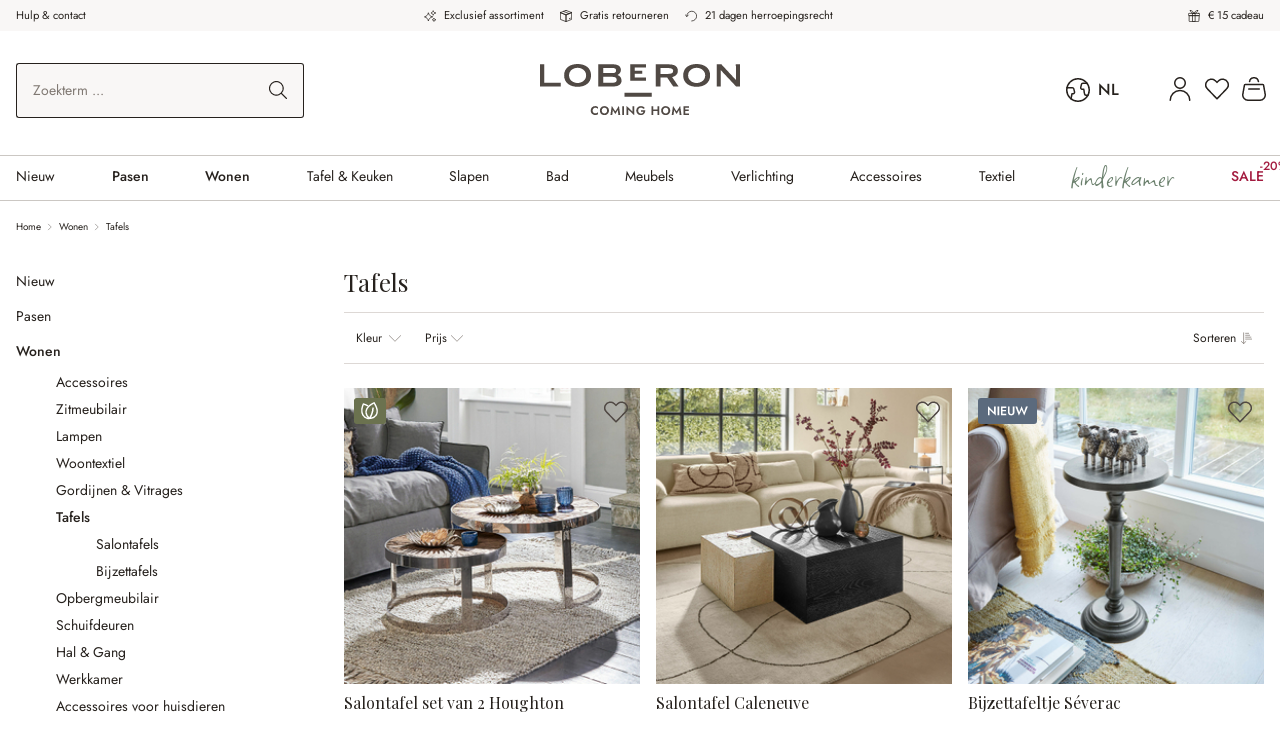

--- FILE ---
content_type: text/html; charset=UTF-8
request_url: https://www.loberon.be/nl/loberon/craft/legal-footnotes
body_size: -148
content:
                        <div>
                * Tot wel 60% korting op de artikelen op loberon.be/nl/SALE/. Geen kortingscode nodig. Artikelen in een set zijn uitgesloten. Slechts t/m 03-02-2026.
            </div>
            

--- FILE ---
content_type: text/javascript
request_url: https://www.loberon.be/theme/82ac3d4a1115244bbcecb2f513d8a198/js/loberon-theme/loberon-theme.1769091488.js
body_size: 4097
content:
(()=>{"use strict";var e={1452:(e,t,i)=>{i.d(t,{Z:()=>n});var r=i(9610);class n{init(){this.initScrollbarUpdate(),this.initSpacers()}initScrollbarUpdate(){let e=this.updateScrollbarWidth.bind(this);window.addEventListener("resize",r.Z.debounce(e,100)),this.updateScrollbarWidth()}initSpacers(){let{options:e}=n,t=window.getComputedStyle(document.documentElement);n.rootFontSize=parseFloat(t.getPropertyValue("font-size")||e.fallbackRootFontSize);let i=(t.getPropertyValue(e.spacersProperties)||"").split(",").map(e=>e.trim()).filter(Boolean);if(i.length>0){let r=e.propertyPrefix.replace(/-$/,"");n.spacers=i.reduce((e,i)=>(e[i.replace("".concat(r,"-"),"")]=t.getPropertyValue(i),e),{})}n.isInitialized=!0,n.onInitialized.forEach(e=>e.resolve())}static _parseSpacer(e){return"string"==typeof e?!0===e.toLowerCase().includes("rem")?parseFloat(e)*n.rootFontSize:parseFloat(e):e}static async get(e){return(await new Promise(e=>{if(!0===n.isInitialized)return e();n.onInitialized.push({resolve:e})}),void 0!==n.spacers[e])?n.spacers[e]:n.options.fallbackSpacerSize}static async getAsPixel(e){return n.get(e).then(e=>n._parseSpacer(e))}updateScrollbarWidth(){let e=window.innerWidth-document.documentElement.clientWidth;document.documentElement.style.setProperty(n.options.scrollbarCssProperty,"".concat(e,"px"))}constructor(){window.addEventListener("load",this.init.bind(this))}}n.options={propertyPrefix:"--spacers-",spacersProperties:"--spacers-properties",fallbackRootFontSize:16,fallbackSpacerSize:"0",scrollbarCssProperty:"--scrollbar-width"},n.isInitialized=!1,n.onInitialized=[],n.rootFontSize=n.options.fallbackRootFontSize,n.spacers={}},9610:(e,t,i)=>{i.d(t,{Z:()=>r});class r{static debounce(e,t){let i,r=arguments.length>2&&void 0!==arguments[2]&&arguments[2];return function(){for(var n=arguments.length,o=Array(n),a=0;a<n;a++)o[a]=arguments[a];r&&!i&&setTimeout(e.bind(e,...o),0),clearTimeout(i),i=setTimeout(e.bind(e,...o),t)}}}},447:(e,t,i)=>{i.d(t,{Z:()=>n});var r=i(9610);class n{_registerEvents(){window.addEventListener("DOMContentLoaded",this._onDOMContentLoaded.bind(this)),window.addEventListener("resize",r.Z.debounce(this._onResize.bind(this),200),{capture:!0,passive:!0})}_onDOMContentLoaded(){this._dispatchEvents()}_onResize(){this._viewportHasChanged(n.getCurrentViewport())&&(this._dispatchEvents(),this._dispatchViewportEvent("Viewport/hasChanged"))}_dispatchEvents(){n.isXS()?this._dispatchViewportEvent("Viewport/isXS"):n.isSM()?this._dispatchViewportEvent("Viewport/isSM"):n.isMD()?this._dispatchViewportEvent("Viewport/isMD"):n.isLG()?this._dispatchViewportEvent("Viewport/isLG"):n.isXL()?this._dispatchViewportEvent("Viewport/isXL"):n.isXXL()&&this._dispatchViewportEvent("Viewport/isXXL")}_viewportHasChanged(e){let t=e!==this.currentViewport;return t&&(this.previousViewport=this.currentViewport,this.currentViewport=e),t}_dispatchViewportEvent(e){document.$emitter.publish(e,{previousViewport:this.previousViewport})}static isXS(){return"XS"===n.getCurrentViewport()}static isSM(){return"SM"===n.getCurrentViewport()}static isMD(){return"MD"===n.getCurrentViewport()}static isLG(){return"LG"===n.getCurrentViewport()}static isXL(){return"XL"===n.getCurrentViewport()}static isXXL(){return"XXL"===n.getCurrentViewport()}static getCurrentViewport(){return window.getComputedStyle(document.documentElement).getPropertyValue("--sw-current-breakpoint").replace(/['"]+/g,"").toUpperCase()}constructor(){this.previousViewport=null,this.currentViewport=n.getCurrentViewport(),this._registerEvents()}}}},t={};function i(r){var n=t[r];if(void 0!==n)return n.exports;var o=t[r]={exports:{}};return e[r].call(o.exports,o,o.exports,i),o.exports}i.m=e,(()=>{i.n=e=>{var t=e&&e.__esModule?()=>e.default:()=>e;return i.d(t,{a:t}),t}})(),(()=>{i.d=(e,t)=>{for(var r in t)i.o(t,r)&&!i.o(e,r)&&Object.defineProperty(e,r,{enumerable:!0,get:t[r]})}})(),(()=>{i.f={},i.e=e=>Promise.all(Object.keys(i.f).reduce((t,r)=>(i.f[r](e,t),t),[]))})(),(()=>{i.u=e=>"./js/loberon-theme/"+e+"."+({"category-listing.plugin":"1866d8","consent-sync.plugin":"35beea","contact-form.plugin":"e5c35b","listing.plugin":"067599","econda-emos3-icampv.plugin":"3cd982","recos.plugin":"0a132f","fixed-bar.plugin":"93a670","flowbox.plugin":"975889","form-extra-submit-button.plugin":"239891","form-parameter-input.plugin":"75c5f8","form-tos-checkbox.plugin.ts":"83e83b","init-breakpoints.plugin":"0db580","legal-footnotes.plugin":"ac0d8a","media-gallery.plugin":"e8252d","homestory-gallery.plugin":"bf08a4","product-modal.plugin":"8e2bb2","promotionsbar.plugin":"584020","product-listing.plugin":"c5bf31","register-collapse.plugin":"9350f4","request-form.plugin.ts":"81ed16","shopchanger.plugin":"77a21b","variant-color-pallet-container.plugin":"599155","purchase-voucher-preview.plugin":"0d4adc","route-offcanvas.plugin":"4b0cf7","swiper.plugin":"136b47","teleport.plugin":"630116","visible-datetime-range.plugin":"7c1a10","video.plugin":"bac5c5","hide-elements":"4b17ae","password-toggle.plugin":"3142e7","extend-form-country-state-select.plugin":"5d03ff","extend-flyout-menu.plugin":"cee4a7","extend-listing.plugin":"c39d91","extend-offcanvas-cart.plugin":"11b140","extend-magnifier.plugin":"51a425","extend-swag-customized-products-field-validation.plugin":"67c225","extend-variant-switch.plugin":"5dab8c","extend-variant-color-pallet.plugin":"68fb0f","slider-filter-range.plugin":"de87f6","cart-widget.plugin":"25a1d9","form-auto-submit.plugin":"6aff90","interactive-hotspots.plugin.ts":"797e68","radio-listing-sorting.plugin":"d1d0d3","offcanvas-menu.plugin":"117df3","quantity-selector.plugin":"d087eb","elio-data-discovery-filter-tree-select.plugin":"c5a2f1","search-widget.plugin":"8a23d5"})[e]+".js"})(),(()=>{i.miniCssF=e=>{}})(),(()=>{i.g=function(){if("object"==typeof globalThis)return globalThis;try{return this||Function("return this")()}catch(e){if("object"==typeof window)return window}}()})(),(()=>{i.o=(e,t)=>Object.prototype.hasOwnProperty.call(e,t)})(),(()=>{var e={};i.l=(t,r,n,o)=>{if(e[t]){e[t].push(r);return}if(void 0!==n)for(var a,s,l=document.getElementsByTagName("script"),d=0;d<l.length;d++){var p=l[d];if(p.getAttribute("src")==t){a=p;break}}a||(s=!0,(a=document.createElement("script")).charset="utf-8",a.timeout=120,i.nc&&a.setAttribute("nonce",i.nc),a.src=t),e[t]=[r];var u=(i,r)=>{a.onerror=a.onload=null,clearTimeout(c);var n=e[t];if(delete e[t],a.parentNode&&a.parentNode.removeChild(a),n&&n.forEach(e=>e(r)),i)return i(r)},c=setTimeout(u.bind(null,void 0,{type:"timeout",target:a}),12e4);a.onerror=u.bind(null,a.onerror),a.onload=u.bind(null,a.onload),s&&document.head.appendChild(a)}})(),(()=>{i.r=e=>{"undefined"!=typeof Symbol&&Symbol.toStringTag&&Object.defineProperty(e,Symbol.toStringTag,{value:"Module"}),Object.defineProperty(e,"__esModule",{value:!0})}})(),(()=>{i.g.importScripts&&(e=i.g.location+"");var e,t=i.g.document;if(!e&&t&&(t.currentScript&&(e=t.currentScript.src),!e)){var r=t.getElementsByTagName("script");if(r.length)for(var n=r.length-1;n>-1&&!e;)e=r[n--].src}if(!e)throw Error("Automatic publicPath is not supported in this browser");e=e.replace(/#.*$/,"").replace(/\?.*$/,"").replace(/\/[^\/]+$/,"/"),i.p=e+"../../"})(),(()=>{var e={"loberon-theme":0};i.f.j=(t,r)=>{var n=i.o(e,t)?e[t]:void 0;if(0!==n){if(n)r.push(n[2]);else{var o=new Promise((i,r)=>n=e[t]=[i,r]);r.push(n[2]=o);var a=i.p+i.u(t),s=Error();i.l(a,r=>{if(i.o(e,t)&&(0!==(n=e[t])&&(e[t]=void 0),n)){var o=r&&("load"===r.type?"missing":r.type),a=r&&r.target&&r.target.src;s.message="Loading chunk "+t+" failed.\n("+o+": "+a+")",s.name="ChunkLoadError",s.type=o,s.request=a,n[1](s)}},"chunk-"+t,t)}}};var t=(t,r)=>{var n,o,[a,s,l]=r,d=0;if(a.some(t=>0!==e[t])){for(n in s)i.o(s,n)&&(i.m[n]=s[n]);l&&l(i)}for(t&&t(r);d<a.length;d++)o=a[d],i.o(e,o)&&e[o]&&e[o][0](),e[o]=0},r=self.webpackChunk=self.webpackChunk||[];r.forEach(t.bind(null,0)),r.push=t.bind(null,r.push.bind(r))})(),(()=>{var e=i(1452),t=i(447);t.Z.isXXXL=function(){return"XXXL"===t.Z.getCurrentViewport()};let r=t.Z.prototype._dispatchEvents;t.Z.prototype._dispatchEvents=function(){r.call(this),t.Z.isXXXL()&&this._dispatchViewportEvent("Viewport/isXXXL")};let n=window.PluginManager;new e.Z,n.register("CategoryListing",()=>i.e("category-listing.plugin").then(i.bind(i,2175)),"[data-category-listing]"),n.register("ConsentSync",()=>i.e("consent-sync.plugin").then(i.bind(i,1954)),"[data-loberon-consent-sync]"),n.register("ContactForm",()=>i.e("contact-form.plugin").then(i.bind(i,93)),"[data-contact-form]"),n.register("DecorationTipListing",()=>i.e("listing.plugin").then(i.bind(i,4696)),"[data-decoration-tip-listing]"),n.register("EcondaEmos3Icampv",()=>i.e("econda-emos3-icampv.plugin").then(i.bind(i,6302)),"[data-icampv]"),n.register("EmarsysRecos",()=>i.e("recos.plugin").then(i.bind(i,7233)),"[data-emarsys-recos]"),n.register("FixedBar",()=>i.e("fixed-bar.plugin").then(i.bind(i,2303)),"[data-fixed-bar]"),n.register("Flowbox",()=>i.e("flowbox.plugin").then(i.bind(i,8843)),"[data-flowbox]"),n.register("FormExtraSubmitButton",()=>i.e("form-extra-submit-button.plugin").then(i.bind(i,9864)),"[data-form-extra-submit-button]"),n.register("FormParameterInput",()=>i.e("form-parameter-input.plugin").then(i.bind(i,444)),"[data-form-parameter-input]"),n.register("FormTosCheckbox",()=>i.e("form-tos-checkbox.plugin.ts").then(i.bind(i,3524)),"[data-form-tos-checkbox]"),n.register("InitBreakpoints",()=>i.e("init-breakpoints.plugin").then(i.bind(i,8134))),n.register("LegalFootnotesPlugin",()=>i.e("legal-footnotes.plugin").then(i.bind(i,9092)),"[data-loberon-legal-footnotes]"),n.register("MediaGallery",()=>i.e("media-gallery.plugin").then(i.bind(i,1101)),"[data-media-gallery]"),n.register("HomestoryGallery",()=>i.e("homestory-gallery.plugin").then(i.bind(i,6872)),"[data-homestory-gallery]"),n.register("LoberonPrintCatalogProductModal",()=>i.e("product-modal.plugin").then(i.bind(i,7794)),"[data-loberon-print-catalog-productmodal]"),n.register("PromotionsbarPlugin",()=>i.e("promotionsbar.plugin").then(i.bind(i,7989)),"[data-loberon-promotionsbar]"),n.register("ProductListing",()=>i.e("product-listing.plugin").then(i.bind(i,4832)),"[data-product-listing]"),n.register("RegisterCollapse",()=>i.e("register-collapse.plugin").then(i.bind(i,2360)),"[data-register-collapse]"),n.register("LoberonReturnShippingRequestForm",()=>i.e("request-form.plugin.ts").then(i.bind(i,7814)),"[data-loberon-return-shipping-request-form]"),n.register("LoberonShopchanger",()=>i.e("shopchanger.plugin").then(i.bind(i,3144)),"[data-loberon-shopchanger]"),n.register("VariantColorPalletContainer",()=>i.e("variant-color-pallet-container.plugin").then(i.bind(i,8609)),"[data-variant-color-pallet-container]"),n.register("PurchaseVoucherPreview",()=>i.e("purchase-voucher-preview.plugin").then(i.bind(i,414)),"[data-purchase-voucher-preview]"),n.register("RouteOffcanvas",()=>i.e("route-offcanvas.plugin").then(i.bind(i,7174)),"[data-loberon-offcanvas-route]"),n.register("Swiper",()=>i.e("swiper.plugin").then(i.bind(i,3965)),"[data-swiper]"),n.register("Teleport",()=>i.e("teleport.plugin").then(i.bind(i,3894)),"[data-loberon-teleport]"),n.register("VisibleDatetimeRange",()=>i.e("visible-datetime-range.plugin").then(i.bind(i,5279)),"[data-visible-datetime-range]"),n.register("LoberonVideo",()=>i.e("video.plugin").then(i.bind(i,5178)),"[data-loberon-video]"),n.register("HideElements",()=>i.e("hide-elements").then(i.bind(i,3953)),"[data-hide-elements]"),n.register("PasswordToggle",()=>i.e("password-toggle.plugin").then(i.bind(i,8294)),"[data-password-toggle]"),n.register("ExtendCountryStateSelect",()=>i.e("extend-form-country-state-select.plugin").then(i.bind(i,8017)),"[data-country-state-select]"),n.register("ExtendFlyoutMenu",()=>i.e("extend-flyout-menu.plugin").then(i.bind(i,108)),"[data-flyout-menu]"),n.register("ExtendListing",()=>i.e("extend-listing.plugin").then(i.bind(i,2200)),"[data-listing]"),n.register("ExtendOffCanvasCart",()=>i.e("extend-offcanvas-cart.plugin").then(i.bind(i,6176)),"[data-off-canvas-cart]"),n.register("ExtendMagnifier",()=>i.e("extend-magnifier.plugin").then(i.bind(i,2369)),"[data-magnifier]"),n.register("ExtendSwagCustomizedProductsFieldValidation",()=>i.e("extend-swag-customized-products-field-validation.plugin").then(i.bind(i,2679)),'*[data-swag-customized-products-field-validation="true"]'),n.register("ExtendVariantSwitch",()=>i.e("extend-variant-switch.plugin").then(i.bind(i,310)),"[data-variant-switch]"),n.register("ExtendVariantColorPallet",()=>i.e("extend-variant-color-pallet.plugin").then(i.bind(i,6883)),"[data-color-pallet]"),n.register("SliderFilterRange",()=>i.e("slider-filter-range.plugin").then(i.bind(i,9252)),"[data-filter-range]"),n.override("CartWidget",()=>i.e("cart-widget.plugin").then(i.bind(i,3011)),"[data-cart-widget]"),n.override("FormAutoSubmit",()=>i.e("form-auto-submit.plugin").then(i.bind(i,2414)),"[data-form-auto-submit]"),n.register("InteractiveHotspots",()=>i.e("interactive-hotspots.plugin.ts").then(i.bind(i,594)),"[data-interactive-hotspots]"),n.override("ListingSorting",()=>i.e("radio-listing-sorting.plugin").then(i.bind(i,3216)),"[data-listing-sorting]"),n.override("OffCanvasMenu",()=>i.e("offcanvas-menu.plugin").then(i.bind(i,2844)),"[data-off-canvas-menu]"),n.override("QuantitySelector",()=>i.e("quantity-selector.plugin").then(i.bind(i,9855)),"[data-quantity-selector]"),n.override("ElioDataDiscoveryFilterTreeSelect",()=>i.e("elio-data-discovery-filter-tree-select.plugin").then(i.bind(i,4251)),"[data-elio-data-discovery-filter-tree-select]"),n.override("SearchWidget",()=>i.e("search-widget.plugin").then(i.bind(i,3664)),"[data-search-widget]")})()})();

--- FILE ---
content_type: text/javascript
request_url: https://www.loberon.be/theme/82ac3d4a1115244bbcecb2f513d8a198/js/loberon-theme/offcanvas-menu.plugin.117df3.js
body_size: 6268
content:
"use strict";(self.webpackChunk=self.webpackChunk||[]).push([["offcanvas-menu.plugin"],{1857:t=>{var e=function(t){var e;return!!t&&"object"==typeof t&&"[object RegExp]"!==(e=Object.prototype.toString.call(t))&&"[object Date]"!==e&&t.$$typeof!==n},n="function"==typeof Symbol&&Symbol.for?Symbol.for("react.element"):60103;function i(t,e){return!1!==e.clone&&e.isMergeableObject(t)?o(Array.isArray(t)?[]:{},t,e):t}function s(t,e,n){return t.concat(e).map(function(t){return i(t,n)})}function a(t){return Object.keys(t).concat(Object.getOwnPropertySymbols?Object.getOwnPropertySymbols(t).filter(function(e){return Object.propertyIsEnumerable.call(t,e)}):[])}function r(t,e){try{return e in t}catch(t){return!1}}function o(t,n,l){(l=l||{}).arrayMerge=l.arrayMerge||s,l.isMergeableObject=l.isMergeableObject||e,l.cloneUnlessOtherwiseSpecified=i;var c,h,u=Array.isArray(n);return u!==Array.isArray(t)?i(n,l):u?l.arrayMerge(t,n,l):(h={},(c=l).isMergeableObject(t)&&a(t).forEach(function(e){h[e]=i(t[e],c)}),a(n).forEach(function(e){(!r(t,e)||Object.hasOwnProperty.call(t,e)&&Object.propertyIsEnumerable.call(t,e))&&(r(t,e)&&c.isMergeableObject(n[e])?h[e]=(function(t,e){if(!e.customMerge)return o;var n=e.customMerge(t);return"function"==typeof n?n:o})(e,c)(t[e],n[e],c):h[e]=i(n[e],c))}),h)}o.all=function(t,e){if(!Array.isArray(t))throw Error("first argument should be an array");return t.reduce(function(t,n){return o(t,n,e)},{})},t.exports=o},2844:(t,e,n)=>{n.r(e),n.d(e,{default:()=>p});var i=n(1857),s=n.n(i),a=n(4049),r=n(3107),o=n(3266),l=n(447),c=n(9062),h=n(9568),u=n(2363);class d extends h.Z{init(){this._cache={},this._client=new r.Z,this._content=u.Z.getTemplate(),this._registerEvents()}_registerEvents(){if(this.el.removeEventListener(this.options.tiggerEvent,this._getLinkEventHandler.bind(this)),this.el.addEventListener(this.options.tiggerEvent,this._getLinkEventHandler.bind(this)),c.Z.exists()){let t=c.Z.getOffCanvas();o.Z.iterate(t,t=>{let e=t.querySelectorAll(this.options.linkSelector);o.Z.iterate(e,t=>{d._resetLoader(t),t.addEventListener("click",e=>{this._getLinkEventHandler(e,t)})})})}}_openMenu(t){d._stopEvent(t),c.Z.open(this._content,this._registerEvents.bind(this),this.options.position),c.Z.setAdditionalClassName(this.options.additionalOffcanvasClass),this.$emitter.publish("openMenu")}_getLinkEventHandler(t,e){if(!e){let e=a.Z.querySelector(document,this.options.initialContentSelector);return this._content=e.innerHTML,e.classList.contains("is-root")?this._cache[this.options.navigationUrl]=this._content:this._fetchMenu(this.options.navigationUrl),this._openMenu(t)}if(d._stopEvent(t),e.classList.contains(this.options.linkLoadingClass))return;d._setLoader(e);let n=a.Z.getAttribute(e,"data-href",!1)||a.Z.getAttribute(e,"href",!1);if(!n)return;let i=this.options.forwardAnimationType;(e.classList.contains(this.options.homeBtnClass)||e.classList.contains(this.options.backBtnClass))&&(i=this.options.backwardAnimationType),this.$emitter.publish("getLinkEventHandler"),this._fetchMenu(n,this._updateOverlay.bind(this,i))}static _setLoader(t){t.classList.add(this.options.linkLoadingClass);let e=t.querySelector(this.options.loadingIconSelector);e&&(e._linkIcon=e.innerHTML,e.innerHTML=u.Z.getTemplate())}static _resetLoader(t){t.classList.remove(this.options.linkLoadingClass);let e=t.querySelector(this.options.loadingIconSelector);e&&e._linkIcon&&(e.innerHTML=e._linkIcon)}_updateOverlay(t,e){if(this._content=e,c.Z.exists()){let n=d._getOffcanvasMenu();n||this._replaceOffcanvasContent(e),this._createOverlayElements();let i=d._getOverlayContent(n),s=d._getMenuContentFromResponse(e);this._replaceOffcanvasMenuContent(t,s,i),this._registerEvents()}this.$emitter.publish("updateOverlay")}_replaceOffcanvasMenuContent(t,e,n){if(t===this.options.forwardAnimationType){this._animateForward(e,n);return}if(t===this.options.backwardAnimationType){this._animateBackward(e,n);return}this._animateInstant(e,n),this.$emitter.publish("replaceOffcanvasMenuContent")}_animateInstant(t){this._overlay.innerHTML=t,this.$emitter.publish("animateInstant")}_animateForward(t,e){""===this._placeholder.innerHTML&&(this._placeholder.innerHTML=e),this._overlay.classList.remove(this.options.transitionClass),this._overlay.style.left="100%",this._overlay.innerHTML=t,setTimeout(()=>{this._overlay.classList.add(this.options.transitionClass),this._overlay.style.left="0%"},1),this.$emitter.publish("animateForward")}_animateBackward(t,e){""===this._overlay.innerHTML&&(this._overlay.innerHTML=e),this._placeholder.innerHTML=t,this._overlay.classList.remove(this.options.transitionClass),this._overlay.style.left="0%",setTimeout(()=>{this._overlay.classList.add(this.options.transitionClass),this._overlay.style.left="100%"},1),this.$emitter.publish("animateBackward")}static _getMenuContentFromResponse(t){let e=new DOMParser().parseFromString(t,"text/html");return d._getOverlayContent(e)}static _getOverlayContent(t){if(!t)return"";let e=t.querySelector(this.options.overlayContentSelector);return e?e.innerHTML:""}_createOverlayElements(){let t=d._getOffcanvasMenu();t&&(this._placeholder=d._createPlaceholder(t),this._overlay=d._createNavigationOverlay(t)),this.$emitter.publish("createOverlayElements")}static _createNavigationOverlay(t){let e=d._getOffcanvas(),n=e.querySelector(this.options.overlayClass);if(n)return n;let i=document.createElement("div");return i.classList.add(this.options.overlayClass.substr(1)),i.style.minHeight="".concat(e.clientHeight,"px"),t.appendChild(i),i}static _createPlaceholder(t){let e=d._getOffcanvas(),n=e.querySelector(this.options.placeholderClass);if(n)return n;let i=document.createElement("div");return i.classList.add(this.options.placeholderClass.substr(1)),i.style.minHeight="".concat(e.clientHeight,"px"),t.appendChild(i),i}_fetchMenu(t,e){return!!t&&(this._cache[t]&&"function"==typeof e?e(this._cache[t]):void(this.$emitter.publish("beforeFetchMenu"),this._client.get(t,n=>{this._cache[t]=n,"function"==typeof e&&e(n)})))}_replaceOffcanvasContent(t){this._content=t,c.Z.setContent(this._content),this._registerEvents(),this.$emitter.publish("replaceOffcanvasContent")}static _stopEvent(t){t.preventDefault(),t.stopImmediatePropagation()}static _getOffcanvas(){return c.Z.getOffCanvas()[0]}static _getOffcanvasMenu(){return d._getOffcanvas().querySelector(this.options.menuSelector)}}d.options={navigationUrl:window.router["frontend.menu.offcanvas"],position:"left",tiggerEvent:"click",additionalOffcanvasClass:"navigation-offcanvas",linkSelector:".js-navigation-offcanvas-link",loadingIconSelector:".js-navigation-offcanvas-loading-icon",linkLoadingClass:"is-loading",menuSelector:".js-navigation-offcanvas",overlayContentSelector:".js-navigation-offcanvas-overlay-content",initialContentSelector:".js-navigation-offcanvas-initial-content",homeBtnClass:"is-home-link",backBtnClass:"is-back-link",transitionClass:"has-transition",overlayClass:".navigation-offcanvas-overlay",placeholderClass:".navigation-offcanvas-placeholder",forwardAnimationType:"forwards",backwardAnimationType:"backwards"};class p extends d{async init(){this._client=new r.Z,this.cache={current:u.Z.getTemplate(),initial:u.Z.getTemplate()},this.elements={backWrapper:null,baseMenu:null,transitionMenu:null},this.initInitialContent(),this.initToggle(),this.initViewportHasChangedEvents()}initInitialContent(){let t=a.Z.querySelector(document,this.options.initialContentSelector);this.cache.initial=t.innerHTML,this.cache.current=this.cache.initial,!0===t.classList.contains("is-root")?this.cache[this.options.navigationUrl]=this.cache.current:this._fetchMenu(this.options.navigationUrl)}initToggle(){this.el.addEventListener("click",this._getLinkEventHandler.bind(this))}initViewportHasChangedEvents(){document.$emitter.subscribe("Viewport/hasChanged",()=>{if(l.Z.isXS()||l.Z.isSM()||l.Z.isMD())return;let t=p._getOffcanvas();t&&!1!==t.classList.contains(this.options.additionalOffcanvasClass)&&c.Z.close()})}_animateBackward(t,e){return new Promise(n=>{!0===this.isBaseMenuActive()&&(this.elements.transitionMenu.innerHTML=e,this.elements.transitionMenu.scrollTop=this.elements.baseMenu.scrollTop,this.elements.transitionMenu.style.visibility="visible"),this.elements.transitionMenu.classList.remove(this.options.transitionActiveClass),this.elements.transitionMenu.style.left="0%",this.elements.baseMenu.innerHTML=t,this.elements.baseMenu.scrollTop=0,this.elements.baseMenu.style.visibility="visible",setTimeout(()=>{this.elements.transitionMenu.classList.add(this.options.transitionActiveClass),this.elements.transitionMenu.style.left="100%",this.elements.transitionMenu.addEventListener("transitionend",()=>{this.elements.transitionMenu.style.visibility="hidden"},{once:!0}),n()},1)}).then(()=>{this.$emitter.publish("animateBackward")})}_animateForward(t,e){return new Promise(n=>{!0===this.isTransitionMenuActive()&&(this.elements.baseMenu.innerHTML=e,this.elements.baseMenu.scrollTop=this.elements.transitionMenu.scrollTop,this.elements.baseMenu.style.visibility="visible"),this.elements.transitionMenu.classList.remove(this.options.transitionActiveClass),this.elements.transitionMenu.style.left="100%",this.elements.transitionMenu.innerHTML=t,this.elements.transitionMenu.scrollTop=0,this.elements.transitionMenu.style.visibility="visible",setTimeout(()=>{this.elements.transitionMenu.classList.add(this.options.transitionActiveClass),this.elements.transitionMenu.style.left="0%",this.elements.transitionMenu.addEventListener("transitionend",()=>{this.elements.baseMenu.style.visibility="hidden"},{once:!0}),n()},1)}).then(()=>{this.$emitter.publish("animateForward")})}_animateInstant(t){return new Promise(e=>{this.elements.baseMenu.innerHTML=t,this.elements.baseMenu.scrollTop=0,this.elements.transitionMenu.classList.remove(this.options.transitionActiveClass),this.elements.transitionMenu.style.left="100%",e()}).then(()=>{this.$emitter.publish("animateInstant")})}_createOverlayElements(){let t=p._getOffcanvasMenu();t&&(this.elements.baseMenu=this.createMenuElement(t,this.options.baseMenuSelector),this.elements.transitionMenu=this.createMenuElement(t,this.options.transitionMenuSelector))}createMenuElement(t,e){let n=p._getOffcanvas().querySelector(e);return n||((n=document.createElement("div")).classList.add(e.substring(1)),t.appendChild(n)),n}_fetchMenu(t,e){return t?this.cache[t]?("function"==typeof e&&e(this.cache[t]),Promise.resolve(this.cache[t])):(this.$emitter.publish("beforeFetchMenu"),new Promise(n=>{this._client.get(t,i=>(this.cache[t]=i,"function"==typeof e&&e(i),n(i)))})):Promise.resolve(null)}async _getLinkEventHandler(t,e){if(!e){this.onOffcanvasMenuToggle(t);return}if(p._stopEvent(t),e.classList.contains(this.options.linkLoadingClass))return;p._setLoader.bind(this)(e);let n=a.Z.getAttribute(e,"data-href",!1)||a.Z.getAttribute(e,"href",!1);if(!n)return;let i=this.options.forwardAnimationType;(e.classList.contains(this.options.homeBtnClass)||e.classList.contains(this.options.backBtnClass))&&(i=this.options.backwardAnimationType),this.$emitter.publish("getLinkEventHandler");let s=await this._fetchMenu(n);this._updateOverlay(i,s)}isBaseMenuActive(){return!1===this.isTransitionMenuActive()}isTransitionMenuActive(){return this.elements.transitionMenu.classList.contains(this.options.transitionActiveClass)&&"0%"===this.elements.transitionMenu.style.left}_openMenu(t){this.resetState(),this._content=this.cache.initial,super._openMenu(t);let e=p._getOffcanvas();e&&(e.ariaLabel=this.options.offcanvasAriaLabel)}onOffcanvasMenuToggle(t){if(!0===c.Z.exists()){t.preventDefault();return}this._openMenu(t)}_registerEvents(){if(!1===c.Z.exists())return;let t=c.Z.getOffCanvas();o.Z.iterate(t,t=>{let e=t.querySelectorAll(this.options.linkSelector);o.Z.iterate(e,t=>{p._resetLoader(t),t.addEventListener("click",e=>{this._getLinkEventHandler(e,t)})})}),window.PluginManager.initializePlugins()}resetState(){this.cache.current=this.cache.initial,this.elements.backWrapper=null,this.elements.baseMenu=null,this.elements.transitionMenu=null}_replaceOffcanvasMenuContent(t,e,n){return(t===this.options.forwardAnimationType?this._animateForward(e,n):t===this.options.backwardAnimationType?this._animateBackward(e,n):this._animateInstant(e)).then(t=>(this.$emitter.publish("replaceOffcanvasMenuContent"),t))}updateBackWrapperContent(){if(null===this.elements.backWrapper){let t=p._getOffcanvas();this.elements.backWrapper=t.querySelector(this.options.backWrapperSelector)}let t=new DOMParser().parseFromString(this.cache.current,"text/html").querySelector(this.options.backWrapperSelector);this.elements.backWrapper.innerHTML=null!==t?t.innerHTML:""}async _updateOverlay(t,e){if(!1===c.Z.exists())return;this._createOverlayElements();let n=p._getMenuContentFromResponse(this.cache.current),i=p._getMenuContentFromResponse(e);await this._replaceOffcanvasMenuContent(t,i,n),this.cache.current=e,this.updateBackWrapperContent(),this._registerEvents()}}p.options=s()(d.options,{backWrapperSelector:".js-navigation-offcanvas-back-wrapper",baseMenuSelector:".navigation-offcanvas-menu-base",transitionMenuSelector:".navigation-offcanvas-menu-transition",transitionActiveClass:"has-transition",offcanvasAriaLabel:""})},5206:(t,e,n)=>{n.d(e,{Z:()=>i});class i{static isTouchDevice(){return"ontouchstart"in document.documentElement}static isIOSDevice(){return i.isIPhoneDevice()||i.isIPadDevice()}static isNativeWindowsBrowser(){return i.isIEBrowser()||i.isEdgeBrowser()}static isIPhoneDevice(){return!!navigator.userAgent.match(/iPhone/i)}static isIPadDevice(){return!!navigator.userAgent.match(/iPad/i)}static isIEBrowser(){return -1!==navigator.userAgent.toLowerCase().indexOf("msie")||!!navigator.userAgent.match(/Trident.*rv:\d+\./)}static isEdgeBrowser(){return!!navigator.userAgent.match(/Edge\/\d+/i)}static getList(){return{"is-touch":i.isTouchDevice(),"is-ios":i.isIOSDevice(),"is-native-windows":i.isNativeWindowsBrowser(),"is-iphone":i.isIPhoneDevice(),"is-ipad":i.isIPadDevice(),"is-ie":i.isIEBrowser(),"is-edge":i.isEdgeBrowser()}}}},4049:(t,e,n)=>{n.d(e,{Z:()=>s});var i=n(5140);class s{static isNode(t){return"object"==typeof t&&null!==t&&(t===document||t===window||t instanceof Node)}static hasAttribute(t,e){if(!s.isNode(t))throw Error("The element must be a valid HTML Node!");return"function"==typeof t.hasAttribute&&t.hasAttribute(e)}static getAttribute(t,e){let n=!(arguments.length>2)||void 0===arguments[2]||arguments[2];if(n&&!1===s.hasAttribute(t,e))throw Error('The required property "'.concat(e,'" does not exist!'));if("function"!=typeof t.getAttribute){if(n)throw Error("This node doesn't support the getAttribute function!");return}return t.getAttribute(e)}static getDataAttribute(t,e){let n=!(arguments.length>2)||void 0===arguments[2]||arguments[2],a=e.replace(/^data(|-)/,""),r=i.Z.toLowerCamelCase(a,"-");if(!s.isNode(t)){if(n)throw Error("The passed node is not a valid HTML Node!");return}if(void 0===t.dataset){if(n)throw Error("This node doesn't support the dataset attribute!");return}let o=t.dataset[r];if(void 0===o){if(n)throw Error('The required data attribute "'.concat(e,'" does not exist on ').concat(t,"!"));return o}return i.Z.parsePrimitive(o)}static querySelector(t,e){let n=!(arguments.length>2)||void 0===arguments[2]||arguments[2];if(n&&!s.isNode(t))throw Error("The parent node is not a valid HTML Node!");let i=t.querySelector(e)||!1;if(n&&!1===i)throw Error('The required element "'.concat(e,'" does not exist in parent node!'));return i}static querySelectorAll(t,e){let n=!(arguments.length>2)||void 0===arguments[2]||arguments[2];if(n&&!s.isNode(t))throw Error("The parent node is not a valid HTML Node!");let i=t.querySelectorAll(e);if(0===i.length&&(i=!1),n&&!1===i)throw Error('At least one item of "'.concat(e,'" must exist in parent node!'));return i}static getFocusableElements(){let t=arguments.length>0&&void 0!==arguments[0]?arguments[0]:document.body;return t.querySelectorAll('\n            input:not([tabindex^="-"]):not([disabled]):not([type="hidden"]),\n            select:not([tabindex^="-"]):not([disabled]),\n            textarea:not([tabindex^="-"]):not([disabled]),\n            button:not([tabindex^="-"]):not([disabled]),\n            a[href]:not([tabindex^="-"]):not([disabled]),\n            [tabindex]:not([tabindex^="-"]):not([disabled])\n        ')}static getFirstFocusableElement(){let t=arguments.length>0&&void 0!==arguments[0]?arguments[0]:document.body;return this.getFocusableElements(t)[0]}static getLastFocusableElement(){let t=arguments.length>0&&void 0!==arguments[0]?arguments[0]:document,e=this.getFocusableElements(t);return e[e.length-1]}}},4830:(t,e,n)=>{n.d(e,{Z:()=>i});class i{publish(t){let e=arguments.length>1&&void 0!==arguments[1]?arguments[1]:{},n=arguments.length>2&&void 0!==arguments[2]&&arguments[2],i=new CustomEvent(t,{detail:e,cancelable:n});return this.el.dispatchEvent(i),i}subscribe(t,e){let n=arguments.length>2&&void 0!==arguments[2]?arguments[2]:{},i=this,s=t.split("."),a=n.scope?e.bind(n.scope):e;if(n.once&&!0===n.once){let e=a;a=function(n){i.unsubscribe(t),e(n)}}return this.el.addEventListener(s[0],a),this.listeners.push({splitEventName:s,opts:n,cb:a}),!0}unsubscribe(t){let e=t.split(".");return this.listeners=this.listeners.reduce((t,n)=>([...n.splitEventName].sort().toString()===e.sort().toString()?this.el.removeEventListener(n.splitEventName[0],n.cb):t.push(n),t),[]),!0}reset(){return this.listeners.forEach(t=>{this.el.removeEventListener(t.splitEventName[0],t.cb)}),this.listeners=[],!0}get el(){return this._el}set el(t){this._el=t}get listeners(){return this._listeners}set listeners(t){this._listeners=t}constructor(t=document){this._el=t,t.$emitter=this,this._listeners=[]}}},3266:(t,e,n)=>{n.d(e,{Z:()=>i});class i{static iterate(t,e){if(t instanceof Map||Array.isArray(t))return t.forEach(e);if(t instanceof FormData){for(var n of t.entries())e(n[1],n[0]);return}if(t instanceof NodeList)return t.forEach(e);if(t instanceof HTMLCollection)return Array.from(t).forEach(e);if(t instanceof Object)return Object.keys(t).forEach(n=>{e(t[n],n)});throw Error("The element type ".concat(typeof t," is not iterable!"))}}},5140:(t,e,n)=>{n.d(e,{Z:()=>i});class i{static ucFirst(t){return t.charAt(0).toUpperCase()+t.slice(1)}static lcFirst(t){return t.charAt(0).toLowerCase()+t.slice(1)}static toDashCase(t){return t.replace(/([A-Z])/g,"-$1").replace(/^-/,"").toLowerCase()}static toLowerCamelCase(t,e){let n=i.toUpperCamelCase(t,e);return i.lcFirst(n)}static toUpperCamelCase(t,e){return e?t.split(e).map(t=>i.ucFirst(t.toLowerCase())).join(""):i.ucFirst(t.toLowerCase())}static parsePrimitive(t){try{return/^\d+(.|,)\d+$/.test(t)&&(t=t.replace(",",".")),JSON.parse(t)}catch(e){return t.toString()}}}},9568:(t,e,n)=>{n.d(e,{Z:()=>l});var i=n(1857),s=n.n(i),a=n(4049),r=n(5140),o=n(4830);class l{init(){throw Error('The "init" method for the plugin "'.concat(this._pluginName,'" is not defined.'))}update(){}_init(){this._initialized||(this.init(),this._initialized=!0)}_update(){this._initialized&&this.update()}_mergeOptions(t){let e=r.Z.toDashCase(this._pluginName),n=a.Z.getDataAttribute(this.el,"data-".concat(e,"-config"),!1),i=a.Z.getAttribute(this.el,"data-".concat(e,"-options"),!1),o=[this.constructor.options,this.options,t];n&&o.push(window.PluginConfigManager.get(this._pluginName,n));try{i&&o.push(JSON.parse(i))}catch(t){throw console.error(this.el),Error('The data attribute "data-'.concat(e,'-options" could not be parsed to json: ').concat(t.message))}return s().all(o.filter(t=>t instanceof Object&&!(t instanceof Array)).map(t=>t||{}))}_registerInstance(){window.PluginManager.getPluginInstancesFromElement(this.el).set(this._pluginName,this),window.PluginManager.getPlugin(this._pluginName,!1).get("instances").push(this)}_getPluginName(t){return t||(t=this.constructor.name),t}constructor(t,e={},n=!1){if(!a.Z.isNode(t))throw Error("There is no valid element given.");this.el=t,this.$emitter=new o.Z(this.el),this._pluginName=this._getPluginName(n),this.options=this._mergeOptions(e),this._initialized=!1,this._registerInstance(),this._init()}}},9062:(t,e,n)=>{n.d(e,{Z:()=>c,r:()=>l});var i=n(5206),s=n(4830),a=n(3266);let r="offcanvas";class o{open(t,e,n,i,s,a,r){this._removeExistingOffCanvas();let o=this._createOffCanvas(n,a,r,i);this.setContent(t,i,s),this._openOffcanvas(o,e)}setContent(t,e){let n=this.getOffCanvas();n[0]&&(n[0].innerHTML=t,this._registerEvents(e))}setAdditionalClassName(t){this.getOffCanvas()[0].classList.add(t)}getOffCanvas(){return document.querySelectorAll(".".concat(r))}close(t){let e=this.getOffCanvas();a.Z.iterate(e,t=>{bootstrap.Offcanvas.getInstance(t).hide()}),setTimeout(()=>{this.$emitter.publish("onCloseOffcanvas",{offCanvasContent:e})},t)}goBackInHistory(){window.history.back()}exists(){return this.getOffCanvas().length>0}_openOffcanvas(t,e){window.focusHandler.saveFocusState("offcanvas"),o.bsOffcanvas.show(),window.history.pushState("offcanvas-open",""),"function"==typeof e&&e()}_registerEvents(t){let e=i.Z.isTouchDevice()?"touchend":"click",n=this.getOffCanvas();a.Z.iterate(n,e=>{let i=()=>{setTimeout(()=>{e.remove(),window.focusHandler.resumeFocusState("offcanvas"),this.$emitter.publish("onCloseOffcanvas",{offCanvasContent:n})},t),e.removeEventListener("hide.bs.offcanvas",i)};e.addEventListener("hide.bs.offcanvas",i)}),window.addEventListener("popstate",this.close.bind(this,t),{once:!0});let s=document.querySelectorAll(".".concat("js-offcanvas-close"));a.Z.iterate(s,n=>n.addEventListener(e,this.close.bind(this,t)))}_removeExistingOffCanvas(){o.bsOffcanvas=null;let t=this.getOffCanvas();return a.Z.iterate(t,t=>t.remove())}_getPositionClass(t){return"left"===t?"offcanvas-start":"right"===t?"offcanvas-end":"offcanvas-".concat(t)}_createOffCanvas(t,e,n,i){let s=document.createElement("div");if(s.classList.add(r),s.classList.add(this._getPositionClass(t)),s.setAttribute("tabindex","-1"),!0===e&&s.classList.add("is-fullwidth"),n){let t=typeof n;if("string"===t)s.classList.add(n);else if(Array.isArray(n))n.forEach(t=>{s.classList.add(t)});else throw Error('The type "'.concat(t,'" is not supported. Please pass an array or a string.'))}return document.body.appendChild(s),o.bsOffcanvas=new bootstrap.Offcanvas(s,{backdrop:!1!==i||"static"}),s}constructor(){this.$emitter=new s.Z}}let l=Object.freeze(new o);class c{static open(t){let e=arguments.length>1&&void 0!==arguments[1]?arguments[1]:null,n=arguments.length>2&&void 0!==arguments[2]?arguments[2]:"left",i=!(arguments.length>3)||void 0===arguments[3]||arguments[3],s=arguments.length>4&&void 0!==arguments[4]?arguments[4]:350,a=arguments.length>5&&void 0!==arguments[5]&&arguments[5],r=arguments.length>6&&void 0!==arguments[6]?arguments[6]:"";l.open(t,e,n,i,s,a,r)}static setContent(t){let e=!(arguments.length>1)||void 0===arguments[1]||arguments[1],n=arguments.length>2&&void 0!==arguments[2]?arguments[2]:350;l.setContent(t,e,n)}static setAdditionalClassName(t){l.setAdditionalClassName(t)}static close(){let t=arguments.length>0&&void 0!==arguments[0]?arguments[0]:350;l.close(t)}static exists(){return l.exists()}static getOffCanvas(){return l.getOffCanvas()}static REMOVE_OFF_CANVAS_DELAY(){return 350}}},3107:(t,e,n)=>{n.d(e,{Z:()=>i});class i{get(t,e){let n=arguments.length>2&&void 0!==arguments[2]?arguments[2]:"application/json",i=this._createPreparedRequest("GET",t,n);return this._sendRequest(i,null,e)}post(t,e,n){let i=arguments.length>3&&void 0!==arguments[3]?arguments[3]:"application/json";i=this._getContentType(e,i);let s=this._createPreparedRequest("POST",t,i);return this._sendRequest(s,e,n)}delete(t,e,n){let i=arguments.length>3&&void 0!==arguments[3]?arguments[3]:"application/json";i=this._getContentType(e,i);let s=this._createPreparedRequest("DELETE",t,i);return this._sendRequest(s,e,n)}patch(t,e,n){let i=arguments.length>3&&void 0!==arguments[3]?arguments[3]:"application/json";i=this._getContentType(e,i);let s=this._createPreparedRequest("PATCH",t,i);return this._sendRequest(s,e,n)}abort(){if(this._request)return this._request.abort()}setErrorHandlingInternal(t){this._errorHandlingInternal=t}_registerOnLoaded(t,e){e&&(!0===this._errorHandlingInternal?(t.addEventListener("load",()=>{e(t.responseText,t)}),t.addEventListener("abort",()=>{console.warn("the request to ".concat(t.responseURL," was aborted"))}),t.addEventListener("error",()=>{console.warn("the request to ".concat(t.responseURL," failed with status ").concat(t.status))}),t.addEventListener("timeout",()=>{console.warn("the request to ".concat(t.responseURL," timed out"))})):t.addEventListener("loadend",()=>{e(t.responseText,t)}))}_sendRequest(t,e,n){return this._registerOnLoaded(t,n),t.send(e),t}_getContentType(t,e){return t instanceof FormData&&(e=!1),e}_createPreparedRequest(t,e,n){return this._request=new XMLHttpRequest,this._request.open(t,e),this._request.setRequestHeader("X-Requested-With","XMLHttpRequest"),n&&this._request.setRequestHeader("Content-type",n),this._request}constructor(){this._request=null,this._errorHandlingInternal=!1}}},2363:(t,e,n)=>{n.d(e,{Z:()=>r});var i=n(3266);let s="loader",a={BEFORE:"before",INNER:"inner"};class r{create(){if(!this.exists()){if(this.position===a.INNER){this.parent.innerHTML=r.getTemplate();return}this.parent.insertAdjacentHTML(this._getPosition(),r.getTemplate())}}remove(){let t=this.parent.querySelectorAll(".".concat(s));i.Z.iterate(t,t=>t.remove())}exists(){return this.parent.querySelectorAll(".".concat(s)).length>0}_getPosition(){return this.position===a.BEFORE?"afterbegin":"beforeend"}static getTemplate(){return'<div class="'.concat(s,'" role="status">\n                    <span class="').concat("visually-hidden",'">Loading...</span>\n                </div>')}static SELECTOR_CLASS(){return s}constructor(t,e=a.BEFORE){this.parent=t instanceof Element?t:document.body.querySelector(t),this.position=e}}}}]);

--- FILE ---
content_type: text/javascript
request_url: https://www.loberon.be/theme/82ac3d4a1115244bbcecb2f513d8a198/js/loberon-integrations/loberon-integrations.1769091488.js
body_size: 1501
content:
(()=>{var e={},t={};function r(i){var o=t[i];if(void 0!==o)return o.exports;var n=t[i]={exports:{}};return e[i](n,n.exports,r),n.exports}r.m=e,(()=>{r.n=e=>{var t=e&&e.__esModule?()=>e.default:()=>e;return r.d(t,{a:t}),t}})(),(()=>{r.d=(e,t)=>{for(var i in t)r.o(t,i)&&!r.o(e,i)&&Object.defineProperty(e,i,{enumerable:!0,get:t[i]})}})(),(()=>{r.f={},r.e=e=>Promise.all(Object.keys(r.f).reduce((t,i)=>(r.f[i](e,t),t),[]))})(),(()=>{r.u=e=>"./js/loberon-integrations/"+e+"."+({"loberon-installment-rate-selector-plugin.plugin":"09cf7a","wishlist-shop-the-look.plugin":"564d64","wishlist-widget.plugin":"1dfaa3","customer-wishlist-storage.plugin":"d7706c","guest-wishlist-storage.plugin":"c97812","guest-wishlist-page.plugin":"82f3aa","faq-search-plugin":"05cc23","loberon-criff-threat-metrix.plugin":"0ab1fa"})[e]+".js"})(),(()=>{r.miniCssF=e=>{}})(),(()=>{r.g=function(){if("object"==typeof globalThis)return globalThis;try{return this||Function("return this")()}catch(e){if("object"==typeof window)return window}}()})(),(()=>{r.o=(e,t)=>Object.prototype.hasOwnProperty.call(e,t)})(),(()=>{var e={};r.l=(t,i,o,n)=>{if(e[t]){e[t].push(i);return}if(void 0!==o)for(var a,s,l=document.getElementsByTagName("script"),u=0;u<l.length;u++){var d=l[u];if(d.getAttribute("src")==t){a=d;break}}a||(s=!0,(a=document.createElement("script")).charset="utf-8",a.timeout=120,r.nc&&a.setAttribute("nonce",r.nc),a.src=t),e[t]=[i];var g=(r,i)=>{a.onerror=a.onload=null,clearTimeout(h);var o=e[t];if(delete e[t],a.parentNode&&a.parentNode.removeChild(a),o&&o.forEach(e=>e(i)),r)return r(i)},h=setTimeout(g.bind(null,void 0,{type:"timeout",target:a}),12e4);a.onerror=g.bind(null,a.onerror),a.onload=g.bind(null,a.onload),s&&document.head.appendChild(a)}})(),(()=>{r.r=e=>{"undefined"!=typeof Symbol&&Symbol.toStringTag&&Object.defineProperty(e,Symbol.toStringTag,{value:"Module"}),Object.defineProperty(e,"__esModule",{value:!0})}})(),(()=>{r.g.importScripts&&(e=r.g.location+"");var e,t=r.g.document;if(!e&&t&&(t.currentScript&&(e=t.currentScript.src),!e)){var i=t.getElementsByTagName("script");if(i.length)for(var o=i.length-1;o>-1&&!e;)e=i[o--].src}if(!e)throw Error("Automatic publicPath is not supported in this browser");e=e.replace(/#.*$/,"").replace(/\?.*$/,"").replace(/\/[^\/]+$/,"/"),r.p=e+"../../"})(),(()=>{var e={"loberon-integrations":0};r.f.j=(t,i)=>{var o=r.o(e,t)?e[t]:void 0;if(0!==o){if(o)i.push(o[2]);else{var n=new Promise((r,i)=>o=e[t]=[r,i]);i.push(o[2]=n);var a=r.p+r.u(t),s=Error();r.l(a,i=>{if(r.o(e,t)&&(0!==(o=e[t])&&(e[t]=void 0),o)){var n=i&&("load"===i.type?"missing":i.type),a=i&&i.target&&i.target.src;s.message="Loading chunk "+t+" failed.\n("+n+": "+a+")",s.name="ChunkLoadError",s.type=n,s.request=a,o[1](s)}},"chunk-"+t,t)}}};var t=(t,i)=>{var o,n,[a,s,l]=i,u=0;if(a.some(t=>0!==e[t])){for(o in s)r.o(s,o)&&(r.m[o]=s[o]);l&&l(r)}for(t&&t(i);u<a.length;u++)n=a[u],r.o(e,n)&&e[n]&&e[n][0](),e[n]=0},i=self.webpackChunk=self.webpackChunk||[];i.forEach(t.bind(null,0)),i.push=t.bind(null,i.push.bind(i))})();let i=window.PluginManager;i.register("LoberonInstallmentRateSelector",()=>r.e("loberon-installment-rate-selector-plugin.plugin").then(r.bind(r,215)),"[data-loberon-installment-rate-selector]"),i.register("WishlistShopTheLook",()=>r.e("wishlist-shop-the-look.plugin").then(r.bind(r,177)),"[data-wishlist-shop-the-look]"),i.override("WishlistWidget",()=>r.e("wishlist-widget.plugin").then(r.bind(r,604)),"[data-wishlist-widget]"),window.wishlistEnabled&&(window.customerLoggedInState?i.override("WishlistStorage",()=>r.e("customer-wishlist-storage.plugin").then(r.bind(r,462)),"[data-wishlist-storage]"):(i.override("WishlistStorage",()=>r.e("guest-wishlist-storage.plugin").then(r.bind(r,70)),"[data-wishlist-storage]"),i.override("GuestWishlistPage",()=>r.e("guest-wishlist-page.plugin").then(r.bind(r,201)),"[data-guest-wishlist-page]"))),i.register("FaqSearch",()=>r.e("faq-search-plugin").then(r.bind(r,677)),"[data-faq-search]"),i.register("LoberonCrifThreatMetrixPlugin",()=>r.e("loberon-criff-threat-metrix.plugin").then(r.bind(r,881)),"[data-loberon-cmx]")})();

--- FILE ---
content_type: text/javascript
request_url: https://www.loberon.be/theme/82ac3d4a1115244bbcecb2f513d8a198/js/loberon-theme/promotionsbar.plugin.584020.js
body_size: 2177
content:
"use strict";(self.webpackChunk=self.webpackChunk||[]).push([["promotionsbar.plugin"],{7989:(t,e,o)=>{o.r(e),o.d(e,{default:()=>s});var r=o(9610),i=o(4049),n=o(3107);class s extends window.PluginBaseClass{init(){this._client=new n.Z,this.isActive=!1,window.addEventListener("load",this._fetch.bind(this)),window.addEventListener("resize",r.Z.debounce(this._onResize.bind(this),100))}_fetch(){let t=this.options.route,e=t.includes("?")?"&":"?",o=new Date().toISOString().slice(0,10).replaceAll("-","");t+="".concat(e,"ts=").concat(o),document.body.classList.contains("is-ctl-product")&&(e=t.includes("?")?"&":"?",t+="".concat(e,"pdp=true")),this._client.get(t,this._setContent.bind(this),"text/html")}_onResize(){this.recalculateHeight(),this.setActiveClasses()}_setContent(t){let e=("string"==typeof t?t:"").trim();""!==e&&(this.isActive=!0,this.el.innerHTML=e,this._initCouponCode(),this.initCloseButton(),this._onResize())}initCloseButton(){let t=i.Z.querySelector(this.el,this.options.closeButtonSelector,!1)||null;null!==t&&t.addEventListener("click",()=>{this.el.classList.add("d-none"),this.isActive=!1,this._onResize()})}recalculateHeight(){let t=this.el.clientHeight;document.body.style.setProperty(this.options.cssHeightVariable,!0===this.isActive?"".concat(t,"px"):"")}setActiveClasses(){document.body.classList.toggle(this.options.bodyActiveClass,this.isActive)}_initCouponCode(){var t;if(!((t=navigator.clipboard)===null||void 0===t?void 0:t.writeText))return;let e=this.el.querySelectorAll(".loberon-promotionsbar-content i, .loberon-promotionsbar-content-mobile i"),o=this.el.querySelector(".loberon-promotionsbar"),r=(null==o?void 0:o.dataset.tooltipCopy)||"Copy code",i=(null==o?void 0:o.dataset.tooltipCopied)||"Copied!";e.forEach(t=>{var e;let o;t.setAttribute("data-bs-toggle","tooltip"),t.setAttribute("data-bs-placement","top"),t.removeAttribute("title"),t.setAttribute("aria-label",r),t.style.cursor="pointer",((e=window.bootstrap)===null||void 0===e?void 0:e.Tooltip)&&(o=new window.bootstrap.Tooltip(t,{trigger:"hover focus",title:r}));let n=()=>{t.setAttribute("aria-label",r),null==o||o.setContent({".tooltip-inner":r})};t.addEventListener("click",e=>{e.preventDefault(),e.stopPropagation();let r=t.textContent.trim();navigator.clipboard.writeText(r).then(()=>{t.setAttribute("aria-label",i),null==o||o.setContent({".tooltip-inner":i}),null==o||o.show(),setTimeout(()=>{n(),null==o||o.hide()},2e3)})}),t.addEventListener("blur",()=>{n(),null==o||o.hide()})})}}s.elementSelector="[data-loberon-promotionsbar]",s.options={bodyActiveClass:"loberon-promotionsbar-body--active",cssHeightVariable:"--loberon-promotionsbar-height",closeButtonSelector:"[data-loberon-promotionsbar-close]",route:window.router["frontend.salesChannel.url"]+"/loberon/craft/promotionsbar"}},4049:(t,e,o)=>{o.d(e,{Z:()=>i});var r=o(5140);class i{static isNode(t){return"object"==typeof t&&null!==t&&(t===document||t===window||t instanceof Node)}static hasAttribute(t,e){if(!i.isNode(t))throw Error("The element must be a valid HTML Node!");return"function"==typeof t.hasAttribute&&t.hasAttribute(e)}static getAttribute(t,e){let o=!(arguments.length>2)||void 0===arguments[2]||arguments[2];if(o&&!1===i.hasAttribute(t,e))throw Error('The required property "'.concat(e,'" does not exist!'));if("function"!=typeof t.getAttribute){if(o)throw Error("This node doesn't support the getAttribute function!");return}return t.getAttribute(e)}static getDataAttribute(t,e){let o=!(arguments.length>2)||void 0===arguments[2]||arguments[2],n=e.replace(/^data(|-)/,""),s=r.Z.toLowerCamelCase(n,"-");if(!i.isNode(t)){if(o)throw Error("The passed node is not a valid HTML Node!");return}if(void 0===t.dataset){if(o)throw Error("This node doesn't support the dataset attribute!");return}let a=t.dataset[s];if(void 0===a){if(o)throw Error('The required data attribute "'.concat(e,'" does not exist on ').concat(t,"!"));return a}return r.Z.parsePrimitive(a)}static querySelector(t,e){let o=!(arguments.length>2)||void 0===arguments[2]||arguments[2];if(o&&!i.isNode(t))throw Error("The parent node is not a valid HTML Node!");let r=t.querySelector(e)||!1;if(o&&!1===r)throw Error('The required element "'.concat(e,'" does not exist in parent node!'));return r}static querySelectorAll(t,e){let o=!(arguments.length>2)||void 0===arguments[2]||arguments[2];if(o&&!i.isNode(t))throw Error("The parent node is not a valid HTML Node!");let r=t.querySelectorAll(e);if(0===r.length&&(r=!1),o&&!1===r)throw Error('At least one item of "'.concat(e,'" must exist in parent node!'));return r}static getFocusableElements(){let t=arguments.length>0&&void 0!==arguments[0]?arguments[0]:document.body;return t.querySelectorAll('\n            input:not([tabindex^="-"]):not([disabled]):not([type="hidden"]),\n            select:not([tabindex^="-"]):not([disabled]),\n            textarea:not([tabindex^="-"]):not([disabled]),\n            button:not([tabindex^="-"]):not([disabled]),\n            a[href]:not([tabindex^="-"]):not([disabled]),\n            [tabindex]:not([tabindex^="-"]):not([disabled])\n        ')}static getFirstFocusableElement(){let t=arguments.length>0&&void 0!==arguments[0]?arguments[0]:document.body;return this.getFocusableElements(t)[0]}static getLastFocusableElement(){let t=arguments.length>0&&void 0!==arguments[0]?arguments[0]:document,e=this.getFocusableElements(t);return e[e.length-1]}}},5140:(t,e,o)=>{o.d(e,{Z:()=>r});class r{static ucFirst(t){return t.charAt(0).toUpperCase()+t.slice(1)}static lcFirst(t){return t.charAt(0).toLowerCase()+t.slice(1)}static toDashCase(t){return t.replace(/([A-Z])/g,"-$1").replace(/^-/,"").toLowerCase()}static toLowerCamelCase(t,e){let o=r.toUpperCamelCase(t,e);return r.lcFirst(o)}static toUpperCamelCase(t,e){return e?t.split(e).map(t=>r.ucFirst(t.toLowerCase())).join(""):r.ucFirst(t.toLowerCase())}static parsePrimitive(t){try{return/^\d+(.|,)\d+$/.test(t)&&(t=t.replace(",",".")),JSON.parse(t)}catch(e){return t.toString()}}}},3107:(t,e,o)=>{o.d(e,{Z:()=>r});class r{get(t,e){let o=arguments.length>2&&void 0!==arguments[2]?arguments[2]:"application/json",r=this._createPreparedRequest("GET",t,o);return this._sendRequest(r,null,e)}post(t,e,o){let r=arguments.length>3&&void 0!==arguments[3]?arguments[3]:"application/json";r=this._getContentType(e,r);let i=this._createPreparedRequest("POST",t,r);return this._sendRequest(i,e,o)}delete(t,e,o){let r=arguments.length>3&&void 0!==arguments[3]?arguments[3]:"application/json";r=this._getContentType(e,r);let i=this._createPreparedRequest("DELETE",t,r);return this._sendRequest(i,e,o)}patch(t,e,o){let r=arguments.length>3&&void 0!==arguments[3]?arguments[3]:"application/json";r=this._getContentType(e,r);let i=this._createPreparedRequest("PATCH",t,r);return this._sendRequest(i,e,o)}abort(){if(this._request)return this._request.abort()}setErrorHandlingInternal(t){this._errorHandlingInternal=t}_registerOnLoaded(t,e){e&&(!0===this._errorHandlingInternal?(t.addEventListener("load",()=>{e(t.responseText,t)}),t.addEventListener("abort",()=>{console.warn("the request to ".concat(t.responseURL," was aborted"))}),t.addEventListener("error",()=>{console.warn("the request to ".concat(t.responseURL," failed with status ").concat(t.status))}),t.addEventListener("timeout",()=>{console.warn("the request to ".concat(t.responseURL," timed out"))})):t.addEventListener("loadend",()=>{e(t.responseText,t)}))}_sendRequest(t,e,o){return this._registerOnLoaded(t,o),t.send(e),t}_getContentType(t,e){return t instanceof FormData&&(e=!1),e}_createPreparedRequest(t,e,o){return this._request=new XMLHttpRequest,this._request.open(t,e),this._request.setRequestHeader("X-Requested-With","XMLHttpRequest"),o&&this._request.setRequestHeader("Content-type",o),this._request}constructor(){this._request=null,this._errorHandlingInternal=!1}}}}]);